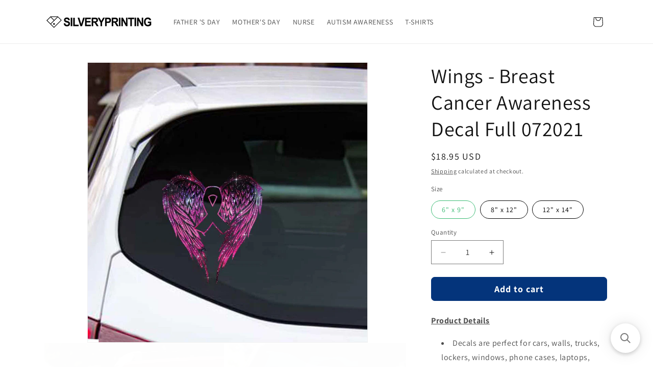

--- FILE ---
content_type: application/javascript
request_url: https://cdn.rudderlabs.com/v1.1/js-integrations/TiktokAds.min.js
body_size: 5942
content:
var TiktokAds_RS=function(t){"use strict";function e(t,e){(null==e||e>t.length)&&(e=t.length);for(var n=0,r=Array(e);n<e;n++)r[n]=t[n];return r}function n(t,e){if(!(t instanceof e))throw new TypeError("Cannot call a class as a function")}function r(t,e,n){return e&&function(t,e){for(var n=0;n<e.length;n++){var r=e[n];r.enumerable=r.enumerable||!1,r.configurable=!0,"value"in r&&(r.writable=!0),Object.defineProperty(t,s(r.key),r)}}(t.prototype,e),Object.defineProperty(t,"prototype",{writable:!1}),t}function o(t,e){var n="undefined"!=typeof Symbol&&t[Symbol.iterator]||t["@@iterator"];if(!n){if(Array.isArray(t)||(n=f(t))||e){n&&(t=n);var r=0,o=function(){};return{s:o,n:function(){return r>=t.length?{done:!0}:{done:!1,value:t[r++]}},e:function(t){throw t},f:o}}throw new TypeError("Invalid attempt to iterate non-iterable instance.\nIn order to be iterable, non-array objects must have a [Symbol.iterator]() method.")}var i,a=!0,u=!1;return{s:function(){n=n.call(t)},n:function(){var t=n.next();return a=t.done,t},e:function(t){u=!0,i=t},f:function(){try{a||null==n.return||n.return()}finally{if(u)throw i}}}}function i(t,e,n){return(e=s(e))in t?Object.defineProperty(t,e,{value:n,enumerable:!0,configurable:!0,writable:!0}):t[e]=n,t}function a(t,e){var n=Object.keys(t);if(Object.getOwnPropertySymbols){var r=Object.getOwnPropertySymbols(t);e&&(r=r.filter(function(e){return Object.getOwnPropertyDescriptor(t,e).enumerable})),n.push.apply(n,r)}return n}function u(t){for(var e=1;e<arguments.length;e++){var n=null!=arguments[e]?arguments[e]:{};e%2?a(Object(n),!0).forEach(function(e){i(t,e,n[e])}):Object.getOwnPropertyDescriptors?Object.defineProperties(t,Object.getOwnPropertyDescriptors(n)):a(Object(n)).forEach(function(e){Object.defineProperty(t,e,Object.getOwnPropertyDescriptor(n,e))})}return t}function c(t){return function(t){if(Array.isArray(t))return e(t)}(t)||function(t){if("undefined"!=typeof Symbol&&null!=t[Symbol.iterator]||null!=t["@@iterator"])return Array.from(t)}(t)||f(t)||function(){throw new TypeError("Invalid attempt to spread non-iterable instance.\nIn order to be iterable, non-array objects must have a [Symbol.iterator]() method.")}()}function s(t){var e=function(t,e){if("object"!=typeof t||!t)return t;var n=t[Symbol.toPrimitive];if(void 0!==n){var r=n.call(t,e);if("object"!=typeof r)return r;throw new TypeError("@@toPrimitive must return a primitive value.")}return("string"===e?String:Number)(t)}(t,"string");return"symbol"==typeof e?e:e+""}function l(t){return l="function"==typeof Symbol&&"symbol"==typeof Symbol.iterator?function(t){return typeof t}:function(t){return t&&"function"==typeof Symbol&&t.constructor===Symbol&&t!==Symbol.prototype?"symbol":typeof t},l(t)}function f(t,n){if(t){if("string"==typeof t)return e(t,n);var r={}.toString.call(t).slice(8,-1);return"Object"===r&&t.constructor&&(r=t.constructor.name),"Map"===r||"Set"===r?Array.from(t):"Arguments"===r||/^(?:Ui|I)nt(?:8|16|32)(?:Clamped)?Array$/.test(r)?e(t,n):void 0}}var y="TIKTOK_ADS";i(i(i(i(i(i(i({},y,y),"TiktokAds",y),"Tiktok ads",y),"Tiktok Ads",y),"Tik Tok Ads",y),"tik tok ads",y),"tiktokads",y);var p=[{destKey:"event_id",sourceKeys:["properties.eventId","properties.event_id","messageId"]},{destKey:"test_event_code",sourceKeys:"testEventCode"},{destKey:"contents",sourceKeys:"properties.contents"},{destKey:"content_category",sourceKeys:"properties.category"},{destKey:"status",sourceKeys:"properties.status"},{destKey:"content_name",sourceKeys:"properties.name"},{destKey:"content_id",sourceKeys:["properties.product_id","properties.productId"]},{destKey:"content_type",sourceKeys:["properties.contentType","properties.content_type"]},{destKey:"currency",sourceKeys:"properties.currency"},{destKey:"value",sourceKeys:"properties.value"},{destKey:"description",sourceKeys:"properties.description"},{destKey:"email",sourceKeys:["context.traits.email","traits.email","properties.email"]},{destKey:"phone",sourceKeys:["context.traits.phone","traits.phone","properties.phone"]}],d={"product added to wishlist":"AddToWishlist","product added":"AddToCart","checkout started":"InitiateCheckout","payment info entered":"AddPaymentInfo","checkout step completed":"CompletePayment","order completed":"PlaceAnOrder",viewcontent:"ViewContent",clickbutton:"ClickButton",search:"Search",contact:"Contact",download:"Download",submitform:"SubmitForm",completeregistration:"CompleteRegistration",subscribe:"Subscribe",purchase:"Purchase",lead:"Lead",customizeproduct:"CustomizeProduct",findlocation:"FindLocation",schedule:"Schedule"},v={LOG:{value:0,method:console.log},INFO:{value:1,method:console.info},DEBUG:{value:2,method:console.debug},WARN:{value:3,method:console.warn},ERROR:{value:4,method:console.error}},g=function(){return r(function t(e,r){n(this,t),this.level=+r||v.ERROR.value,this.scope=e||""},[{key:"setLogLevel",value:function(t){if(t&&"string"==typeof t){var e=t.toUpperCase();this.level=v[e]?v[e].value:this.level}}},{key:"setScope",value:function(t){this.scope=t||this.scope}},{key:"log",value:function(){for(var t=arguments.length,e=new Array(t),n=0;n<t;n++)e[n]=arguments[n];this.logBase(e,v.LOG.value)}},{key:"info",value:function(){for(var t=arguments.length,e=new Array(t),n=0;n<t;n++)e[n]=arguments[n];this.logBase(e,v.INFO.value)}},{key:"debug",value:function(){for(var t=arguments.length,e=new Array(t),n=0;n<t;n++)e[n]=arguments[n];this.logBase(e,v.DEBUG.value)}},{key:"warn",value:function(){for(var t=arguments.length,e=new Array(t),n=0;n<t;n++)e[n]=arguments[n];this.logBase(e,v.WARN.value)}},{key:"error",value:function(){for(var t=arguments.length,e=new Array(t),n=0;n<t;n++)e[n]=arguments[n];this.logBase(e,v.ERROR.value)}},{key:"logBase",value:function(t,e){if(this.level<=e){var n=Object.values(v).find(function(t){return t.value===e});n.method.apply(n,c(this.getLogData(t)))}}},{key:"getLogData",value:function(t){if(Array.isArray(t)&&t.length>0){var e="%c RS SDK";this.scope&&(e="".concat(e," - ").concat(this.scope));var n=t[0].trim();e="".concat(e," %c ").concat(n);var r=[];return r.push(e),r.push("font-weight: bold; background: black; color: white;"),r.push("font-weight: normal;"),r.push.apply(r,c(t.slice(1))),r}return t}}])}();function m(t){return null!=t&&"object"===l(t)&&!0===t["@@functional/placeholder"]}function b(t){return function e(n){return 0===arguments.length||m(n)?e:t.apply(this,arguments)}}function h(t){return function e(n,r){switch(arguments.length){case 0:return e;case 1:return m(n)?e:b(function(e){return t(n,e)});default:return m(n)&&m(r)?e:m(n)?b(function(e){return t(e,r)}):m(r)?b(function(e){return t(n,e)}):t(n,r)}}}var A=Array.isArray||function(t){return null!=t&&t.length>=0&&"[object Array]"===Object.prototype.toString.call(t)};function j(t){for(var e,n=[];!(e=t.next()).done;)n.push(e.value);return n}function O(t,e,n){for(var r=0,o=n.length;r<o;){if(t(e,n[r]))return!0;r+=1}return!1}function k(t,e){return Object.prototype.hasOwnProperty.call(e,t)}var w="function"==typeof Object.is?Object.is:function(t,e){return t===e?0!==t||1/t==1/e:t!=t&&e!=e},S=Object.prototype.toString,E=function(){return"[object Arguments]"===S.call(arguments)?function(t){return"[object Arguments]"===S.call(t)}:function(t){return k("callee",t)}}(),_=!{toString:null}.propertyIsEnumerable("toString"),K=["constructor","valueOf","isPrototypeOf","toString","propertyIsEnumerable","hasOwnProperty","toLocaleString"],I=function(){return arguments.propertyIsEnumerable("length")}(),C=function(t,e){for(var n=0;n<t.length;){if(t[n]===e)return!0;n+=1}return!1},T="function"!=typeof Object.keys||I?b(function(t){if(Object(t)!==t)return[];var e,n,r=[],o=I&&E(t);for(e in t)!k(e,t)||o&&"length"===e||(r[r.length]=e);if(_)for(n=K.length-1;n>=0;)k(e=K[n],t)&&!C(r,e)&&(r[r.length]=e),n-=1;return r}):b(function(t){return Object(t)!==t?[]:Object.keys(t)}),q=b(function(t){return null===t?"Null":void 0===t?"Undefined":Object.prototype.toString.call(t).slice(8,-1)});function P(t,e,n,r){var o=j(t);function i(t,e){return D(t,e,n.slice(),r.slice())}return!O(function(t,e){return!O(i,e,t)},j(e),o)}function D(t,e,n,r){if(w(t,e))return!0;var o,i,a=q(t);if(a!==q(e))return!1;if("function"==typeof t["fantasy-land/equals"]||"function"==typeof e["fantasy-land/equals"])return"function"==typeof t["fantasy-land/equals"]&&t["fantasy-land/equals"](e)&&"function"==typeof e["fantasy-land/equals"]&&e["fantasy-land/equals"](t);if("function"==typeof t.equals||"function"==typeof e.equals)return"function"==typeof t.equals&&t.equals(e)&&"function"==typeof e.equals&&e.equals(t);switch(a){case"Arguments":case"Array":case"Object":if("function"==typeof t.constructor&&"Promise"===(o=t.constructor,null==(i=String(o).match(/^function (\w*)/))?"":i[1]))return t===e;break;case"Boolean":case"Number":case"String":if(l(t)!==l(e)||!w(t.valueOf(),e.valueOf()))return!1;break;case"Date":if(!w(t.valueOf(),e.valueOf()))return!1;break;case"Error":return t.name===e.name&&t.message===e.message;case"RegExp":if(t.source!==e.source||t.global!==e.global||t.ignoreCase!==e.ignoreCase||t.multiline!==e.multiline||t.sticky!==e.sticky||t.unicode!==e.unicode)return!1}for(var u=n.length-1;u>=0;){if(n[u]===t)return r[u]===e;u-=1}switch(a){case"Map":return t.size===e.size&&P(t.entries(),e.entries(),n.concat([t]),r.concat([e]));case"Set":return t.size===e.size&&P(t.values(),e.values(),n.concat([t]),r.concat([e]));case"Arguments":case"Array":case"Object":case"Boolean":case"Number":case"String":case"Date":case"Error":case"RegExp":case"Int8Array":case"Uint8Array":case"Uint8ClampedArray":case"Int16Array":case"Uint16Array":case"Int32Array":case"Uint32Array":case"Float32Array":case"Float64Array":case"ArrayBuffer":break;default:return!1}var c=T(t);if(c.length!==T(e).length)return!1;var s=n.concat([t]),f=r.concat([e]);for(u=c.length-1;u>=0;){var y=c[u];if(!k(y,e)||!D(e[y],t[y],s,f))return!1;u-=1}return!0}var x=h(function(t,e){return D(t,e,[],[])});var L=b(function(t){return null!=t&&"function"==typeof t["fantasy-land/empty"]?t["fantasy-land/empty"]():null!=t&&null!=t.constructor&&"function"==typeof t.constructor["fantasy-land/empty"]?t.constructor["fantasy-land/empty"]():null!=t&&"function"==typeof t.empty?t.empty():null!=t&&null!=t.constructor&&"function"==typeof t.constructor.empty?t.constructor.empty():t==Set||t instanceof Set?new Set:t==Map||t instanceof Map?new Map:A(t)?[]:function(t){return"[object String]"===Object.prototype.toString.call(t)}(t)?"":function(t){return"[object Object]"===Object.prototype.toString.call(t)}(t)?{}:E(t)?function(){return arguments}():function(t){var e=Object.prototype.toString.call(t);return"[object Uint8ClampedArray]"===e||"[object Int8Array]"===e||"[object Uint8Array]"===e||"[object Int16Array]"===e||"[object Uint16Array]"===e||"[object Int32Array]"===e||"[object Uint32Array]"===e||"[object Float32Array]"===e||"[object Float64Array]"===e||"[object BigInt64Array]"===e||"[object BigUint64Array]"===e}(t)?t.constructor.from(""):void 0}),R=b(function(t){return null!=t&&x(t,L(t))}),B=h(function(t,e){var n={};for(var r in e)t(e[r],r,e)&&(n[r]=e[r]);return n}),U=function(t){return!function(t){return void 0===t}(t)},N=function(t){return U(t)&&function(t){return null!=t}(t)},F=function(t){return B(N,t)},V=function(t){var e=arguments.length>1&&void 0!==arguments[1]?arguments[1]:"from",n=arguments.length>2&&void 0!==arguments[2]?arguments[2]:"to",r=!(arguments.length>3&&void 0!==arguments[3])||arguments[3],o={};return Array.isArray(t)&&t.forEach(function(t){var i;if((i=t[e],!R(i))&&"string"==typeof t[e]){var a=r?t[e].toLowerCase().trim():t[e].trim();if(o[a])o[a].includes(t[n])||o[a].push(t[n]);else o[a]=[t[n]]}}),o};for(var M=Object.defineProperty,z=function(t,e){return M(t,"name",{value:e,configurable:!0})},G=z(function(t){return null!==t&&"object"===l(t)},"isObject"),J=z(function(t,e,n){return"function"==typeof n.join?n.join(t):t[0]+e+t[1]},"join"),W=z(function(t,e,n){return"function"==typeof n.split?n.split(t):t.split(e)},"split"),$=z(function(t){var e=arguments.length>1&&void 0!==arguments[1]?arguments[1]:{},n=arguments.length>2?arguments[2]:void 0;return"function"!=typeof(null==n?void 0:n.isValid)||n.isValid(t,e)},"isValid"),H=z(function(t){return G(t)||"function"==typeof t},"isValidObject"),Q=z(function(t,e){var n=arguments.length>2&&void 0!==arguments[2]?arguments[2]:{};if(G(n)||(n={default:n}),!H(t))return void 0!==n.default?n.default:t;"number"==typeof e&&(e=String(e));var r=Array.isArray(e),o="string"==typeof e,i=n.separator||".",a=n.joinChar||("string"==typeof i?i:".");if(!o&&!r)return t;if(void 0!==t[e])return $(e,t,n)?t[e]:n.default;var u=r?e:W(e,i,n),c=u.length,s=0;do{var l=u[s];for("string"!=typeof l&&(l=String(l));l&&"\\"===l.slice(-1);)l=J([l.slice(0,-1),u[++s]||""],a,n);if(void 0!==t[l]){if(!$(l,t,n))return n.default;t=t[l]}else{for(var f=!1,y=s+1;y<c;)if(f=void 0!==t[l=J([l,u[y++]],a,n)]){if(!$(l,t,n))return n.default;t=t[l],s=y-1;break}if(!f)return n.default}}while(++s<c&&H(t));return s===c?t:n.default},"getValue"),X=Q,Y=256;Y--;)(Y+256).toString(16).substring(1);for(var Z=0;Z<256;Z++)(Z+256).toString(16).substring(1);var tt=new g("Utils"),et=function(t){return U(t)&&function(t){return null!==t}(t)},nt=function(t){var e=t.message,n=t.operationObject,r=n.operation,i=n.args.map(function(t){var n=t.sourceKeys,r=t.defaultVal,o=X(e,n);return o||!1===o||0===o?o:r});if(!i.every(function(t){return et(t)}))return null;var a=null;switch(r){case"multiplication":a=1;var u,c=o(i);try{for(c.s();!(u=c.n()).done;){var s=u.value;if("number"!=typeof s)return null;a*=s}}catch(p){c.e(p)}finally{c.f()}return a.toFixed(2);case"addition":a=0;var l,f=o(i);try{for(f.s();!(l=f.n()).done;){var y=l.value;if("number"!=typeof y)return null;a+=y}}catch(p){f.e(p)}finally{f.f()}return a.toFixed(2);default:return null}},rt=function(t,e){var n=t,r={jsonStringify:function(){n=JSON.stringify(t)},jsonStringifyOnObject:function(){"string"!=typeof t&&(n=JSON.stringify(t))},toString:function(){n=String(t)},toNumber:function(){n=Number(t)},toFloat:function(){n=parseFloat(t)},toInt:function(){n=parseInt(t,10)},toLower:function(){n=t.toString().toLowerCase()},trim:function(){"string"==typeof t&&(n=t.trim())},IsBoolean:function(){n=!0,"boolean"!=typeof t&&(tt.debug("Boolean value missing, so dropping it"),n=!1)}};e in r&&(0,r[e])();return n},ot=function(t,e){var n={};return Array.isArray(e)&&e.length>0&&e.forEach(function(e){var r=e.sourceKeys,i=e.destKey,a=e.metadata,u=function(t,e){if(!e)return t;var n=e.type,r=e.defaultValue;if(!et(t))return r||t;var o=t;return n&&(Array.isArray(n)?n.forEach(function(t){o=rt(o,t)}):o=rt(o,n)),o}(function(t,e){if(Array.isArray(e)&&e.length>0){var n,r=o(e);try{for(r.s();!(n=r.n()).done;){var i=n.value,a=void 0;if((a="object"===l(i)?nt({message:t,operationObject:i}):X(t,i))||!1===a||0===a)return a}}catch(u){r.e(u)}finally{r.f()}return null}return"object"===l(e)?nt({message:t,operationObject:e}):X(t,e)}(t,r),a);(u||0===u||!1===u)&&i&&(n[i]=u)}),n},it=function(t){var e=[],n=t.properties,r=n.products,o=n.content_type,i=n.contentType;return Array.isArray(r)&&(e=r.map(function(t){var e={content_type:t.contentType||i||t.content_type||o||"product",content_id:t.product_id,content_category:t.category,content_name:t.name,price:t.price,quantity:t.quantity,description:t.description};return F(e)})),e},at=function(t){var e,n,r,o,i,a,c,s,l,f=ot(t,p);(null!==(e=f)&&void 0!==e&&e.contents&&!Array.isArray(f.contents)&&(f.contents=[f.contents]),!f||null!==(n=f)&&void 0!==n&&n.contents||null===(r=t.properties)||void 0===r||!r.products||(f=u(u({},f),{},{contents:it(t)})),null!==(o=f)&&void 0!==o&&o.contents)&&(f.contents=(c=null===(i=f)||void 0===i?void 0:i.contents,s=null===(a=t.properties)||void 0===a?void 0:a.contentType,l=c,Array.isArray(c)&&(l=c.map(function(t){var e=u({},t);return t.content_type||(e.content_type=s||"product_group"),e})),l));return F(u(u({},f),{},{partner_name:"RudderStack"}))};var ut=new g("TikTok Ads"),ct=function(){return r(function t(e,r,o){n(this,t),r.logLevel&&ut.setLogLevel(r.logLevel),this.name=y,this.analytics=r,this.eventsToStandard=e.eventsToStandard,this.pixelCode=e.pixelCode,this.sendCustomEvents=e.sendCustomEvents;var i=null!=o?o:{};this.shouldApplyDeviceModeTransformation=i.shouldApplyDeviceModeTransformation,this.propagateEventsUntransformedOnError=i.propagateEventsUntransformedOnError,this.destinationId=i.destinationId},[{key:"init",value:function(){var t;t=this.pixelCode,function(t,e,n){t.TiktokAnalyticsObject=n;var r=t[n]=t[n]||[];r.methods=["page","track","identify","instances","debug","on","off","once","ready","alias","group","enableCookie","disableCookie"],r.setAndDefer=function(t,e){t[e]=function(){t.push([e].concat(Array.prototype.slice.call(arguments,0)))}};for(var o=0;o<r.methods.length;o++)r.setAndDefer(r,r.methods[o]);r.instance=function(t){for(var e=r._i[t]||[],n=0;n<r.methods.length;n++)r.setAndDefer(e,r.methods[n]);return e},r.load=function(t,e){var o="https://analytics.tiktok.com/i18n/pixel/events.js";r._i=r._i||{},r._i[t]=[],r._i[t]._u=o,r._t=r._t||{},r._t[t]=+new Date,r._o=r._o||{},r._o[t]=e||{};var i=document.createElement("script");i.setAttribute("data-loader","RS_JS_SDK"),i.type="text/javascript",i.async=!0,i.src=o+"?sdkid="+t+"&lib="+n;var a=document.getElementsByTagName("script")[0];a.parentNode.insertBefore(i,a)}}(window,document,"ttq"),ttq.load(t)}},{key:"isLoaded",value:function(){return!!window.ttq}},{key:"isReady",value:function(){return this.isLoaded()}},{key:"identify",value:function(t){var e=t.message,n=e.context.traits,r=n.email,o=n.phone,i=n.number,a={};if(N(r)&&(a.email=r),(N(o)||N(i))&&(a.phone=o||i),Object.keys(a).length>0){var u=function(t,e){var n,r=null,o=null;return null!==(n=t.context)&&void 0!==n&&n.externalId&&(r=t.context.externalId),r&&Array.isArray(r)&&r.forEach(function(t){t.type===e&&(o=t.id)}),o}(e,"tiktokExternalId");N(u)?window.ttq.identify(u,a):window.ttq.identify(a)}}},{key:"track",value:function(t){var e,n=t.message,r=null==n?void 0:n.event;if(r){r=null===(e=r)||void 0===e?void 0:e.toLowerCase().trim();var o=V(this.eventsToStandard);if(this.sendCustomEvents||void 0!==d[r]||o[r])if(o[r])Object.keys(o).forEach(function(t){t===r&&o[r].forEach(function(t){var e=at(n);window.ttq.track(t,e)})});else{r=d[r]||n.event;var i=at(n);window.ttq.track(r,i)}else ut.error("Event name (".concat(r,") is not valid, must be mapped to one of standard events"))}else ut.error("Event name is required")}},{key:"page",value:function(t){window.ttq.page()}}])}();return t.TiktokAds=ct,t}({});
//# sourceMappingURL=TiktokAds.min.js.map


--- FILE ---
content_type: application/javascript; charset=utf-8
request_url: https://silveryprinting.com/products/wings-breast-cancer-awareness-decall-full-29072021040clo2cle1mt01ds01id01dcl1brc7350a.json?callback=jQuery321007529458760013163_1763493823128&_=1763493823129
body_size: 726
content:
/**/jQuery321007529458760013163_1763493823128({"product":{"id":6853203624132,"title":"Wings  - Breast Cancer Awareness Decal Full 072021","body_html":"\u003cdiv\u003e\n\u003cdiv\u003e\u003cspan style=\"text-decoration: underline;\"\u003e\u003cstrong\u003eProduct Details\u003c\/strong\u003e\u003c\/span\u003e\u003c\/div\u003e\n\u003cul\u003e\u003c\/ul\u003e\n\u003c\/div\u003e\n\u003cul\u003e\n\u003cli\u003eDecals are perfect for cars, walls, trucks, lockers, windows, phone cases, laptops, mailboxes, glass, or any smooth surface.\u003c\/li\u003e\n\u003c\/ul\u003e\n\u003cul\u003e\n\u003cli\u003eThese are made with high-quality plastic that is durable, waterproof.\u003c\/li\u003e\n\u003c\/ul\u003e\n\u003cul\u003e\n\u003cli\u003eThe printed image is clear to ensure no color is faded.\u003c\/li\u003e\n\u003c\/ul\u003e\n\u003cul\u003e\n\u003cli\u003eTransparent background\u003c\/li\u003e\n\u003c\/ul\u003e\n\u003cul\u003e\n\u003cli\u003eEasy to peel off.\u003c\/li\u003e\n\u003c\/ul\u003e\n\u003cul\u003e\n\u003cli\u003eAll products are made to order and printed to the best standards available. They do not include embellishments, such as rhinestones or glitter.\u003c\/li\u003e\n\u003c\/ul\u003e\n\u003cul\u003e\u003c\/ul\u003e\n\u003cbr\u003e","vendor":"Tancy - CN","product_type":"Decal Full","created_at":"2021-08-30T01:52:53-07:00","handle":"wings-breast-cancer-awareness-decall-full-29072021040clo2cle1mt01ds01id01dcl1brc7350a","updated_at":"2025-11-18T12:23:43-07:00","published_at":"2021-08-12T03:07:37-07:00","template_suffix":"","published_scope":"web","tags":"clo2, recomatic-breast cancer awareness, type-Decal Full","variants":[{"id":40506533970116,"product_id":6853203624132,"title":"6\" x 9\"","price":"18.95","sku":"DCL101-29072021040clo2cle1mt01ds01id01dcl1brc7350","position":1,"compare_at_price":"","fulfillment_service":"manual","inventory_management":null,"option1":"6\" x 9\"","option2":null,"option3":null,"created_at":"2021-08-30T01:52:53-07:00","updated_at":"2025-11-18T12:23:43-07:00","taxable":true,"barcode":null,"grams":0,"image_id":30667372101828,"weight":0.0,"weight_unit":"kg","requires_shipping":true,"quantity_rule":{"min":1,"max":null,"increment":1},"price_currency":"USD","compare_at_price_currency":"","quantity_price_breaks":[]},{"id":40506534002884,"product_id":6853203624132,"title":"8\" x 12\"","price":"21.95","sku":"DCL102-29072021040clo2cle1mt01ds01id01dcl1brc7350","position":2,"compare_at_price":"","fulfillment_service":"manual","inventory_management":null,"option1":"8\" x 12\"","option2":null,"option3":null,"created_at":"2021-08-30T01:52:53-07:00","updated_at":"2025-11-18T12:23:43-07:00","taxable":true,"barcode":null,"grams":0,"image_id":30667372101828,"weight":0.0,"weight_unit":"kg","requires_shipping":true,"quantity_rule":{"min":1,"max":null,"increment":1},"price_currency":"USD","compare_at_price_currency":"","quantity_price_breaks":[]},{"id":40506534035652,"product_id":6853203624132,"title":"12\" x 14\"","price":"24.95","sku":"DCL103-29072021040clo2cle1mt01ds01id01dcl1brc7350","position":3,"compare_at_price":"","fulfillment_service":"manual","inventory_management":null,"option1":"12\" x 14\"","option2":null,"option3":null,"created_at":"2021-08-30T01:52:53-07:00","updated_at":"2025-11-18T12:23:43-07:00","taxable":true,"barcode":null,"grams":0,"image_id":30667372101828,"weight":0.0,"weight_unit":"kg","requires_shipping":true,"quantity_rule":{"min":1,"max":null,"increment":1},"price_currency":"USD","compare_at_price_currency":"","quantity_price_breaks":[]}],"options":[{"id":8781516472516,"product_id":6853203624132,"name":"Size","position":1,"values":["6\" x 9\"","8\" x 12\"","12\" x 14\""]}],"images":[{"id":30667372101828,"product_id":6853203624132,"position":1,"created_at":"2021-12-22T10:10:32-07:00","updated_at":"2021-12-22T10:10:32-07:00","alt":null,"width":1024,"height":1024,"src":"https:\/\/cdn.shopify.com\/s\/files\/1\/0595\/6042\/7716\/products\/29072021040clo2cle1mt01ds01id01dcl1brc7350mkw1.jpg?v=1640193032","variant_ids":[40506533970116,40506534002884,40506534035652]},{"id":30667372134596,"product_id":6853203624132,"position":2,"created_at":"2021-12-22T10:10:32-07:00","updated_at":"2021-12-22T10:10:32-07:00","alt":null,"width":1024,"height":1024,"src":"https:\/\/cdn.shopify.com\/s\/files\/1\/0595\/6042\/7716\/products\/29072021040clo2cle1mt01ds01id01dcl1brc7350mkw2.jpg?v=1640193032","variant_ids":[]},{"id":30667372200132,"product_id":6853203624132,"position":3,"created_at":"2021-12-22T10:10:32-07:00","updated_at":"2021-12-22T10:10:32-07:00","alt":null,"width":1024,"height":1024,"src":"https:\/\/cdn.shopify.com\/s\/files\/1\/0595\/6042\/7716\/products\/29072021040clo2cle1mt01ds01id01dcl1brc7350mkw3.jpg?v=1640193032","variant_ids":[]},{"id":30667372232900,"product_id":6853203624132,"position":4,"created_at":"2021-12-22T10:10:32-07:00","updated_at":"2021-12-22T10:10:32-07:00","alt":null,"width":1024,"height":1024,"src":"https:\/\/cdn.shopify.com\/s\/files\/1\/0595\/6042\/7716\/products\/29072021040clo2cle1mt01ds01id01dcl1brc7350mkw4.jpg?v=1640193032","variant_ids":[]},{"id":30667372265668,"product_id":6853203624132,"position":5,"created_at":"2021-12-22T10:10:32-07:00","updated_at":"2021-12-22T10:10:32-07:00","alt":null,"width":1024,"height":1024,"src":"https:\/\/cdn.shopify.com\/s\/files\/1\/0595\/6042\/7716\/products\/29072021040clo2cle1mt01ds01id01dcl1brc7350mkw5.jpg?v=1640193032","variant_ids":[]},{"id":30667372298436,"product_id":6853203624132,"position":6,"created_at":"2021-12-22T10:10:32-07:00","updated_at":"2021-12-22T10:10:32-07:00","alt":null,"width":1024,"height":1024,"src":"https:\/\/cdn.shopify.com\/s\/files\/1\/0595\/6042\/7716\/products\/29072021040clo2cle1mt01ds01id01dcl1brc7350mkwc.jpg?v=1640193032","variant_ids":[]}],"image":{"id":30667372101828,"product_id":6853203624132,"position":1,"created_at":"2021-12-22T10:10:32-07:00","updated_at":"2021-12-22T10:10:32-07:00","alt":null,"width":1024,"height":1024,"src":"https:\/\/cdn.shopify.com\/s\/files\/1\/0595\/6042\/7716\/products\/29072021040clo2cle1mt01ds01id01dcl1brc7350mkw1.jpg?v=1640193032","variant_ids":[40506533970116,40506534002884,40506534035652]}}})

--- FILE ---
content_type: application/javascript; charset=utf-8
request_url: https://searchanise-ef84.kxcdn.com/preload_data.7S4B0R6T1D.js
body_size: 10438
content:
window.Searchanise.preloadedSuggestions=['phone cases','phone case','personalized gifts','father day','phone cases personalized','gifts for mom','stitch personalized','acrylic plaque','the force','christmas ornaments','wallet phone','you and me we got this','phone wallet','couple personalized','iphone case','quilt set','fathers day','disney world','i am the father','lilo and stitch','ohana means family','bedding set','anniversary gift','i am their father','from our first kiss','i am your father','grandma personalized','iphone cases','star wars','personalized christmas','we got this','up plaque','star was','christmas ornament','iphone phone cases','up pin','seat covers','you and me','father’s day','graduation gifts','tote bag','coffee mug','wedding anniversary','personalized bedding','key chain','mother\'s day','disney gifts','couple gifts','till death do us part','quilt sets','external environment','door mats','personalized acrylic plaque','passport holder','from our first kiss to our last breath','bed set','hoodie and leggings','samsung phone cases','mama bear','personalized phone case','stitch and lilo','christmas tree','you are my','wine glasses','disney stitch','hoodies men','bed sets','mother’s day','bag all','dad personalize','key chains','magical day','tree skirt','acrylic plaques','phone cases samsung','car ornaments','case phone','father\'s day','coffee mugs','star war','personalized t-shirts','blue ohana','personalized pin','wedding gift','blanket hoodie','disney pin','dark side','quilt covers','tumblers personality','up ornament','tote bags','tote personalize','hawaiian shirt','leather tote bags','wine glass','disney christmas','halloween home','teacher gifts','you are my adventure','passport holders','beauty and the best','class of 2025','throw pillow','car seat covers','car decal','luggage cover','christmas family','bedding set personalized','acrylic plaques mother\'s day','dog mom','stitch watch','love is love','up plaques','dad gifts','personalized couple','shaped acrylic plaque','mirror mirror','personalized coffee mug','personalized blanket','personalized tote','door sign','wedding gifts','best dad','car ornament','i’m yours personalized ohana transparent ornament','first kiss','glass drinkware','iphone pro max case','disney ornaments','gifts for dad','round wood sign','i am father','father day-father','custom shaped acrylic plaque','leather phone cases','track order','personalized tote bag','personalized watch','samsung case','my order','ornament christmas','personalized phone cases','i’m their father','mom shirts','anniversary couple personalized','ohana means family personalized','mom and son','step dad','father\'s day decor','mom plaques','custom hat','leather phone case','graduation plaque','old couple','love phone case','full print phone case','bed covers','personalized plaques','up ornaments','autism shirts','personalized graduation','wood sign','wallet purses','best mom','cases personalized','zip hoodies','luggage covers','personalized gifts girl','ohana personalized','you and me got this','wife gifts','acrylic plaque father\'s','mugs dad','grandma shirts','father’s day shirts','sweat shirt','rugs arrive','christmas disney','king quilt','disney ornament','bedding sets','personalized quilt sets','anniversary personalized','together since','fathers da','not us shirt','personalized acrylic','shaped acrylic','me and you','stitch wallet','personalized ornament','personalized t-shirt','father\'s day gifts','teacher gifts personalized','mickey mouse','personalized bed set','love is love personalized','samsung phone case','father’s day gifts','cruise pin','custom couple personalized','i am the father t-shirt','back off','stitch and','best dad in the','i’m father','magical personalized','graduation gift','iphone 16 pro max','iphone 14 cases','classic cap','mothers day','glass cup','phone covers','stitch character','birthday gifts','christmas rug','last breath','personalized ornaments','flat print','phone case iphone','personalized mug','halloween watch','while watching','phone samsung','pin pin','personalized plaque','night light','cat pillow','personalized for dad','father’s day father’s day plaque','car decals','friends personalized blanket','up blanket','mom we love you','watch for men','stitch quilt set','hawaiian shirts','laundry basket','mom plaque','samsung cases','special tumbler with','personalized christmas ornament','doormats arrive','christmas stocking','christmas wood sign','christmas phone case','hoodie set','christmas ornaments set','tree skirts','breast cancer awareness','throw pillows','personalized case','lilo and stitch personalized','husband and wife','phone case personalized','stitched pattern gives','lgbt support','i love you','grandma and grandparents','plaque base','love is love phone case','happily ever after','mother daughter','stitch queen quilt cover set','round wood','custom shaped acrylic plaques','leo and stitch','water bottle','blanket hoodies','up figurine','til death do us part','the phone case','stitch hat','dad acrylic','hocus pocus','iphone 16 pro','best father','special gift for couple','blanket to color','custom hoodie','hoodies and leggings','our last breath','leather iphone case','iphone case promax','christmas phone cases','leather bags','pillow covers','phone case samsung','phone wallets','lilo stitch','for women','cat mom','personalized blankets','iphone 16 plus phone case','quilt you and me','autism hoodie','christmas blankets','graduation plaques','t shirts','turtle bag','personalized dad','cat dad','i am','halloween iphone cases','grandpa t-shirts','son gifts','leggings personalized','i\'m their father','wife husband','custom dad','up mug','ohana means','stitch shoes','mom hoodies','stitch bedding','cancel order','iron man','key rack','key holder','i\'m your father','mama sweatshirt','christmas set','i love you quilt set','snapback hats','personalized hats','iphone 16 plus cases','first kiss to our last breath','merry christmas','for her','iphone 15 max pro','halloween bedding','stitch disney','couple love','case for samsung','iphone case 16 pro max','disney products','quilt cover','iphone case 13 promax','death do us part','til death','turtle phone case','personalized mugs','iphone 14 pro max cases','you and me personalized acrylic plaque','love is love cases','father\'s day t-shirt','family tree','men watch','beach bags','our first kiss','up gifts','leggings combo','beauty and the','personalized sweatshirt','up characters','up figure','acrylic up','iphone 16 case','gifts for wife','phone case family','you and me glasses','inside out','love low top','autism t shirts','magical grandma','iphone 16 plus','wine tumbler','13 pro max phone cases','i phone cases','ohana family','phone cover','their father','family plaque','quilt bed','friends and christmas ornament gifts','iphone 12 cases','christmas phone wallet','personalized hoodie','wallet phone cases','thank you','stitch ornament','acrylic led night light','personalized pillows','halloween phone cases','magical day custom','my orders','mother t-shirt','hello darkness','personalized disney','up pillow','pen holder','anniversary couple','fathers day shirts','cruise personalized','iphone 16 cases','water bottles','couple hoodie','from dad','tree of life','stitch wallets','iphone 16 pro cases','anniversary gifts','baseball shirts','for samsung note 20','personalized quilt cover','me and you got this','great adventure','s25 ultra','the house','phone cases iphone 16 pro max','grad plaque','order tracker','up couple','turtle bags','magic mom','personalized animal shirts','skull quilt bedding','key characters','personalized door mat','mom coffee mugs','im their father','yoga personalized','till death','christmas decor','camera cases','christmas drinkware','in loving memory','all-over print hoodie','i love you bedding','personalized christmas ornaments','love quilt','hand bags','for dad','comforter set','sister to sister','christmas rugs','personalized bags','mug up','christmas pillows','till our','from our first','leggings hoodies','welcome to our home','christmas gifts','i know','iphone 14 case','iphone 17 pro max case','samsung plus cases','quilt cover set','phone case 16 pro max','custom blanket','christmas pillow','christmas sweatshirt','wedding anniversary gifts','multiple sclerosis','personalized keychain','personalized wallet','skull bedding','magic day','name pl','magical world','mom shirt','custom gifts','from our first kiss till our last breath','samsung 22 plus','personalized mirror','christmas bedding','christmas couple','couple plaque','couple bedding','mother’s day phone case','cases iphone 15 pro max','tree of love','cruise line','hat pin','tote purses','back pack','school bag','wooden base','i case','personalized beach','father\'s day tie','father\'s day plaque','acrylic plaque fathers','adventure couple','classic car','personalized couple custom shaped acrylic plaque','best dad ever','to my father','up quilt','dragon phone cases','we got this wood sign','watch men','personalized acrylic plaque up','father and son','baseball personalized','dad sweatshirt','couple acrylic','we got','mom t-shirts','suncatcher ornament','i’m your father','you are','adventure awaits','acrylic best mom','all things','personalized custom shaped acrylic plaque','iphone 14 pro max case','boxer briefs','stitch phone','magical mom','one piece','dog dad','stain glass','stitch keychain','you are my father','mothers day coffee','dr who','t shirt autism','dark time','mom tumbler','the best dad','scan for payment','grandma bear','ornament couple','bedding personalized','beach bag','quilt personalized','bedding christmas','and leggings set','christmas tree gift','couple gift','of shirts','hoodies for women','up movie','mother cases','iphone christmas cases','christmas gift','personalized shirts','iphone 17 pro max cases','round rug','pillow cover','how to track order','kids hoodie','hoodie christmas','from our first kiss acrylic','iphone 17 pro','case personalized for men','stitch personalized ornament','glass ware','christmas hoodie','bedroom rugs','autism awareness decal','awareness phone','his and her pillow throw up','the wallet phone','hello summer','phone cases for iphone 16 pro','nurse t-shirt','the grinch','phone cases for iphone 13 pro','personalized clothing','friend blanket','throw pillow you and me','snuggling while watching','new phone cases','phone case for iphone 14 pro ax','phone case with','personalized magical','bed set personalized','birthday wife','women\'s briefs','up for','disney men','car seatbelts','magical personalize','multiple sclerosis sneakers','personalized couple bedding set','custom bedding','hoodie blanket','boy hoodies','tee shirt','beach beach','car shade','lab phone case','magic season','iphone case 15 plus','french bulldog','best friend','personalized blanket for','order look up','only phone case for iphone iphone 15','best cat mom','phone accessories','proud dad','personalized stitch','shape acrylic','from our first to our last breath','lgbt cases','sugar skull','desktop decoration','together forever','you are my only love','love pride','best mom plaque','this is the way','autism doormat','gifts for men','autism t-shirts','personalized anniversary gift','mother’s day plaques','golden retriever','german shepherd','basset hound','father’s day day plaque','iphone 16 plus personalized','up gift','i an their father','mama personalized','up bedding','i am his father','you and me we got','hooded sweatshirt','father\'s day hat','father day watch','old man','up adventure','thick plaque','i am her father','i am their mother','personalized grandma','father\'s day keychain','up anniversary','mine craft','stitch key','mom sweatshirt','personalized couple quilt set','up shirts','welcome mat','old couple from up','i am your father keychain','magic grandma','personalized hat','step father','ohana shoes','custom plaques','gifts for grandma','stitch key chain','personalized cases','led light','the dark time','anniversary gift for men','mens gifts','iphone 15 pro max','car mirror car','love ohana','mother of','t shirt','best dad marvel','mother hoodie','stitch cover','lil mermaid','mother’s day acrylic plaque','personalized mother custom shaped acrylic plaque','custom acrylic','summer vibes','and stitch','the child','the phone cases','men’s shirt','iphone pro max','personalized ohana','dad gifts father’s day','it\'s ok','personal gifts','men sneakers','daughter memorial gifts','christmas halloween','acrylic plaques christmas','star christmas','phone case for iphone','quilt set i love you','up up mug','3d rugs','rug christmas','christmas table','christmas phone cases for iphone 15 pro iphone 15 pro christmas cases','custom photo','photo stand','christmas ugly sweaters','door mat','character hoodie','glass wear','christmas mats','iphone wallet','double trouble','pumpkin king','iphone 17 pro cases','full bedding','love daughter','never to old','nurse hoodie','christmas under tree','iphone 17 pro max','iphone 24 pro max case','mother daughter mug','mens hoodies','men gifts','best friend gifts','ohana ornament','tank tops','17 pro phone case','family christmas ornaments','christmas couple ornament','from our','skull heart','family christmas ornament','disney gift','in this life','drink glasses','xmas ornaments','iphone 17 case','man birthday','personalized wine glass','iphone 14 pro case','from dark to light','stem ware','native american','love you forever','family ornament','horror rug','glasses wine','character ornaments','gift for the wife','custom clothing','from first kiss','personalized ohana ornament','personalized doormat','from our first kiss to our last breath stone','drinkware collection','gifts for kids','christmas ornament couple','car accessories','baby ornaments','personalized acrylic couple','couple quilt cover','stitch ornaments','v neck t shirts','stitch christmas ornament','travel bags','leather handbag','pass port','drink glass','merry christmas ornament','personalized hoodies','christmas construction','hooded sweat shirt','grand parents','drunk side','cute bear','you and me acrylic plaqu','sneakers magic','witch leather bag','glitter phone case','sisters blanket','stone plaque','iphone plus cases','sugar skulls','love plaque','couple pillow','love is love shirt button','love is love shirt','leather strap','men shirts','king bedding fort','night christmas','leather phone','you and me got this pin','lilo stitch personalized','dragon bed','stitc ho','get off my ass decal','magical phone wallet','you and me pillow','ohana sneakers','couple ornaments','best selling','christmas grinch','inside out 2','metal garden signs','halloween pillow','grandma phone cases','ment to be','teacher is a work of heart','country and','iphone phone case','wrist strap','horse wallets','cool personalized mother all over shirt','personalized mouse pin','lover sneakers','awareness sneakers','personalized necklace','husband gifts','case iphone 15 pro','disney cap','shirts and dresses','wall hanging','adventure pin','ladies bag','wood bases','christmas tshirt','baseball caps','birthday shirt','christmas quilt','comforter sets','wind chimes','world personalized','iphone 16 plus case','every child matters native american decal full','iphone plus case','gifts for mommy','50 year ornament','up iphone case','gifts for son','personalized couple bedding sets','personalize acrylic couple plaque','just a girl','bedding stitch','stitch covers','ears up','ears pin','bed disney','couple comforter','family pin','back to school','acrylic pin','star tumblers','custom tshirt','up orn','pin disney','personalized disney pin','mom gifts','they not like use','comforter insert','you me','watch stitch','blue ohana personalized ohana','ther father','up print','custom pin','hoodie for girls','anniversary couple gift','wall e','stitch ohana','ohana stitch','autism rug','i love you to the death','phone cover order','best friends','pride iphone cases','duvet covers','use the force','accent mug','granddaughter gift','iphone 16 phone cases','pride pin','hoodie for kids','father tie','till death does us part','sign in','diamond stitched','father’s day acrylic','i love you i know','acrylic best','up decorate','acrylic plaque man','dragon fly','acrylic plaque father\'s day','dad and daughter','sweat pants','together since personalized','phone case nurse','best dad ever keychain','father’s day personalized shirts','i am there father','up travel book','best son','son gift','autism awareness sneakers','magic night','love is love case','you and me acrylic','adventure book','blanket ann','magical pin','stitch quilt','couple love together since','moon fathers day','leather pattern print','father\'s son baseball','sun catcher','step dad poster','cat father','father’s day from mom','wood signs','gifts for him','shirt for dad','dad shirt','acrylic plaque father','hoodies for girls','the legend of dad','star word','personalized wedding custom shaped wood sign','personalized custom shaped wood sign','women briefs','peace love pride','up father’s day','cat and dog pillow','anniversary up','1st cor','the force fathers','autism awareness','hanging stone','pink ohana','you’ll always be','bonus mom','gifts for husband','iphone 15 pro max case','iphone 16 pro max case','custom shape','nite dresse','biker personalized','best dad in the universe','fall or','you and me we got this quilt set','happy birthday','mens shirts','custom shaped acrylic','mother dragon','mother dog','gifts for nana','fathers day keychain','beach to','best teacher','personalized comforter','dungeon and dragon','greeting card','friends blanket','up magical','samsung case 2020','mothers necklace','stitch h','father\'s day tumbler','father\'s day caps','new mom','products from up','mug i am the father','up acrylic plaque','men’s t shirts','my adventure','and cases','class of 2024','dad keychain','childhood cancer awareness','i’m yours no ret','you are my best adventure','up house','grandma phone case','i’m their mother','father’s day key chain','you and me we got this wood sign','you’ll always','are my adventure','up up figurine','book of life','blue and purple','to my husband','you are my great','no refunds','up phone cases','personalized mama','gifts for mom\'s','personalized custom shaped','grandma belongs','gifts for graduation','stitch mother’s day','wedding gift ideas','up mailbox','husband gift','stitch grad','mothers day for wife','mental health','i\'m yours','scrub wife','car sunshade','bag stitch','the animal stitch','moon iphone cases','personalized luggage cover','till death due us part','mom of graduation','i phone 11 cases','cover bag','i\'m their','samsung 21 case','wife mother’s day','father mug','nana necklace','s23 fe','cute tote bag','up items','me and grandpa','boy t-shirt','for nanny','t-shirt for boy','grandparents rug','iphone se cases','autism awareness shirts','iphone 13 mini cases','up coffee','mother custom shaped acrylic plaque','the book of life','you will always','personalized acrylic plaques','grandma\'s garden','car sticker','i miss you','dog tumbler','down syndrome','tote personalize stitch','window suncatcher','stitch bags','clothing for mom','mom personalized','cow print','i am your father mug','mama shirt','his and her','stainless steel','daughter gifts','memorial day','grandma blanket','mom and dad','personalized towels','mom hoodie','all over shirt','best nana ever','and angel','small wallets','mom shaped acrylic plaque mother’s day','mom shaped acrylic plaque','bonus dad','back seat covers','cruise ship shirts','key ring','dog tote','i\'m the father','key racks','moms personalized gift','sunflower phone case','sunflower phone cases','best grandpa ever','stitch light','phone case got','im there father','step mom','sloth phone case','all stitch','feel all the feels','sheet sets','goat bag','phone case s 24','mom figurine','mama bear personalized','women’s tops','mom signs','nurse sneakers','birthday for mom','gift for granddaughter','tee shirts','long sleeve','cat in the hat','stitch products','cotton towel','dragon cap','disney love','where is my order','my product','till our first kiss','skull first','phone cases samsung christmas','elf on the shelf','you and me personalized','couple blanket','flip flops','ornament disney','ornament personalized','crystal memories','disney personalized ear ornaments','disney personalized ornaments','women pants','gift box','wallet phone case','daughter memorial','magical friend','simply ment to be','i love you blankets','stitch cartoon','custom shape acrylic','christmas decorations','native american hoodie','quilt covers from our first kiss','hoodie leggings combo','night are','mother little asses','first christmas','for our first kiss','quilt couple','baby hat','kids school bag','school bags','i love quilt set','from our first kiss till or last breath','dark side hand wash','driving home','under the christmas tree','disney christmas ornaments','quilt night','and lilo','father day-golf','little bit of craz','mini me','women\'s hoodies','from light to dark','christmas hoodies','disney decoration','gift for girls','carry you with me','your with my kin my arms','time watch','christmas gift for family','our first christmas ornaments','personalized teacher gifts','diamond stitched pattern gives','shaped pillow','and they lived happily ever after','i love you blanket','minu trees','teacher at','custom plaque','personalized christmas rug','womens shirts','samsung edge','from our first kiss personalized','animal print leggings','friend ornament','out fits','magical d','baby blankets','hoodies men for','iphone 12 wallet cases','iphone 12 pro max wallet cases','personalized christmas light ornaments','water glasses','adventure up','vintage christmas','from our first first kiss','tumbler christmas','christmas ugly','child play','personal cup','long sleeve t shirt','water tracker','ornaments disney','iphone cases 17 pro','love horses christmas ornament printed on both sides','hoodie mens','personalized ornament disney','birthday pin','welcome signs','from our first kiss to our last','ornament stitch','ornament christmas disney','from our first kiss till our breath','wallets for men','nurse phone case','room rugs','son loss','lupus awareness','christmas mat','stitch bag','o i','welcome rug','mite are','womens briefs','halloween wedding gifts','wedding gifts halloween','school bus','car accessories for car','phone cases for christmas','coffee mat','sister mug','sister mugs','iphone wallet cases','clothes for','halloween cup','custom blankets','phone card case','skirt for the tree','phone case wallet','fleece sweatshirt','christmas table cover','christmas i','bedroom settings','beach phone cases','license plates','disney worl','bed comforter','couple tumbler','never to old tumbler','till our last kiss','dad tshirt','magical time','gift card','custom ornaments','50 years of magic','iphone 17 promax','jesus bedding set','miss you','from our first kiss our','personalized christmas lights','christmas lights','drink bottle','personalized baseball','christmas calendar','briefs are made','men disney','tree shirt','up the movie','christmas decorative','personalized cup','grandma\'s garden personalized mother\'s day tote bag','i choose you personalized couple horse poster','from our first kiss till last breath','autism mom personalized autism awareness tumbler','3d hoodie','summer t-shirt','stitch summer','christmas wreath','the shining','wood shaped sign','shaped sign','halloween bags','halloween glasses','sci fi','first kiss to last breath','iphone 17 pro case','couple mug','money box','from are first kiss','love you till the last breath','calendar christmas','personalized couple custom plaque e','personalized couple custom shaped acrylic plaque e','in a world full of grandpas personalized father\'s day grandpa mug','personalized glasses','engagement ring','from our first kiss personal','mini ornaments','grandma hoodie','light led','teacher hoodie','for men','autism awareness decals','the force be with you','christmas mug','christmas cup','guitar bed cover','christmas star','custom decoration','best dad ever shirt','ornaments christmas disney','personalized glass','wall sign','scuba diving','halloween hoodie','for boyfriend','full zip hoodies','dragon blankets','our daughter','from your first kiss','fathers dad','phone cases iphone pro max','girl t-shirt','welcome to our home wood sign','welcome wood sign','custom wood sign','high ball glass','halloween pumpkins','till our last breath','tennis shoes','personalized merry christmas','cute cartoon','wooden ornaments','ornament tree','from our first iss','sofa pillows','till death do us art','magic sneakers','17 pro max','custom beach tumbler','iphone 17 cases','couple heart','girl ornaments','welcome mats','phone cases for','halloween glass','customized dress','skull phone case','ornament horse','sunflower seat cover','child star war personalized child','external love','family blanket hoodie','nfl products','dirt bike','halloween tote bags','christmas ornaments disney','customizable autism','hang ornaments','heart shaped stone','up card','wine glasses set','halloween phone case 16 pro max','home sweet home','kids gifts','red shoes','red sneaker','red shoe','i love your butt','personalized purple iphone case','the one ring','sti h','durable phone cases','glass drink ware','long sleeve shirts','3d horse christmas ornament','horse christmas ornament','samsung s 22','memorial gifts','skulls quilt set','magical glass','black cat','blankets for baby','all disney','crew sweat shirt','laundry today','laundry today or naked tomorrow','plaque couple','dog mug','strong warrior','mushroom pillow','l and t','ll and tt','disney mat','phone dragon','ohana mean family','cow print phone case','home keys','for mt husband','halloween phone','welcom home','phone case i phone','birth flower','co workers','sneakers red','magical sneakers','zero bed set','welcome home','magic room','father son','tree of life phone case','dad to be','grandpa t shirt','car mats','dad pillow','skull watch','up watch','great grandma','beauty and best','custom letters','cow phone case','personalized rug','princess ornament','the dark side','canadian army','case phone 24','annoying each other','witch bag','red panda','men’s boxer','best mom dress','disney home decor','best butt','can i wash quilts','pillow magical','pillow magic','sewing phone','bedroom rug','mirror personalized','size chart','love ohana ohana','looking for order','disney christmas ornament','and her pillow throw','hand bag','lilo and stitch p','all disney products','teacher phone case','nfl phone','the for e','post it holder','lilo.and stitch','tennis personalized','halloween witches','halloween mug','cats tumblers','custom acrylic plaque','phone case with 3d pattern','family ornaments','i phone 16 pro max case','kid rugs','s21 fe','blankets halloween','drink ware','dragon hat','elephant phone','elephant phone cases','couple shirt','iphone se case','bet set','cats pillow','up up couple','pillow inserts','hand mirror','disney wonder','dog bag','in this together','otter boxes phone cases','bag cover','phone personal case','personal anniversary','door mates','halloween personalized','view adventure','wallet phone cas','dog phone case','wallet p','up clock','iphone 14 pro','phone x','leather magical','mugs for dad','leather tote','leather wrist strap','two cushion','cushion covers','bonus daughter gift','cars cartoon','for grandson','gifts for grandson','silvery brand','cases samsung','i pad','suncatcher ornaments','shirts for girls','iphone cases halloween','pill box','death phone case','up you and me','phone case wolf','stitch personalized keychain','at christmas','together personalized','custom bed set','e bike','magic phone','gifts for teacher','s7 case','phone pouch','magical day phone','trip memory','quilt bed set','magical day phone wallet','bestie blanket','personalized luggage covers','stitch lilo','wall clocks','the flash','wife birthday','couple love together','disney personalized','9 phone cases','magical personalized phone wallet','magical summer','signs family','personalized couple throw pillow','couple mugs','means personalized','personalized o','b is for','kids q','you got this','samsung phone','christmas up','air force','ornaments baby','ceramic vase','hot rod','metal signs','grandma christmas tote','dress and shirt','we were ment to be','samsung note 10 cases','daughter birthday','alien phone wallets','free birthday gift','iphone 15 pro','personalize phone cases','halloween bed set','timeless love custom','shower curtain','salt lil beach car ornament','phone stitch','all the feels','magic shirts','native bags','disney christmas ornamen','disney world minnie mouse','halloween bag','home gifts','magical world disney','print luggage','tow mater','ohana blue','minni mouse','lilo an stitch','minnie mouse','personalized nightmare custom','personalized nightmare','phone case mini','up products','phone case with strap','i love you to','disney mugs','phone case for 9 a','up keychain','magical witch','horse shirt','horse mirror','you will always be my','car shades','button up','pregnancy new','disney world pin','character towels','combo disney','hoodie kids','dog mom personalized','home mirror','love gifts','dragon phone case','22 anniversary gift','personalized pink','never walk alone','nfl phone cases','mirror bell','yes we vibe','my wife','lilo and','stitch car','birthday towels','king size bed cover set','up sign','stitch mugs','co worker','ladies dress','quilt king size','led clock','up magnet','halloween home decor','flip flop','stitch pin','you have my heart','carved cat','acrylic couple custom shape','cars shirt','special characters','nurse watch','you and me statue','phone stick','big foot','pin adventure','baseball shirt','samsung 23 plus phone case','custom quilt','personalize couple plaque','personalized caps','cruise ship','wat h','personalized love pin','disney bed','stitch top','wind hanging','couple bedding set','nurse door sign','nurse sign','nurse picture','print luggage covers','cat cushion','couple blankets','up husband and wife','little old man','not too old','blue line','12 oz tumbler','stitch bed sets','father and daughter','you and me got this quilt','his and her quilt set','i am their fathers','custom bowling','phone cases 14 plus','lgbt tshirt','they not like us','find my order','blue diamond','up luggage','up personalized','pin acrylic','up theme','hawaiian cruise','watch magical','mugs up','cruise trip','up up','family set','comforter personalized','him and her','stit h','star,wars gifts','star wars father’s day','borders products','personalized couple plaque','hunting buck','the house from up','love you','married gifts','bling case','12 wood plaque','up wood','floor mats','ceramic disney','up key wall','products up','beauty and','shirt and dress','christmas mugs','ping pin','matching outfit','disney i','you and me comforter set','women dresses','horse laundry','guitars guitar','men\'s hats','tank top and leggings','before you','stitch cloth','means family','note 10 phone case','6xl shirts','take care','skull clothes','pride phone cases','i phone 14 plus case','watch for man','halloween quilt','stitch quilt bed set','dragon shirt','problem with order','women\'s shirts','im your father','love pin','personalized father custom shaped acrylic plaque','pride pride','acrylic base','iphone case 13 pro','stitch a','dinosaur phone cases','just kidding','new items','i\'m yours no refunds or returns','clear phone cases','i tie','car trash','car organizer','blue and purple ohana','up in','pride outfit','phone 16 plus','up figurines','car keychains','key c','make your way home to me','mom hearts','grand children','phone box pin','couple acrylic plaque','i am you father','grandma tote','stick stuff','shaped plaques','print phone','iphone se phone case','pride cases','acrylic plaque a','character shirts','i phon 14 pro max cases','women’s leggings','starry night','personalized calendar','cars shirts','hour glass','you are the father','up kid','tie father','steel keychains','coffee mug father’s day','the forced','personalized covers','i have daughters','and friends','men gay','they\'re father','acrylic plaqu','personalize mug for grandpa','personalized mug for grandpa','personalized mug for dad','i am your grandfather','star war father','custom shape acrylic plaque','best dad keychains','acrylic plaque wedding','dinosaur ornament','neckties are','kitchen with','his and her shorts','i am your father shirt','door magnetic','kids shirts per','up decoration','pride phone case','fathers day tie','custom shaped plaque','50 years anniversary','you and me dad and daughter','best dad keychain','father and son t shirt','cove phone','princess lea','nurse in the making','leo an stitch','i’m there father','gift for my son','son gu','order number','personalized shirt','i am your father key chain','best papa','personalized socks','together signs','you are their father','cover cell','key chain father\'s day','father’s day keychain','us army','light up angel','personal gifts for her','father day states te','i\'m their dad','there day','hawaiian men','the prince and princess','fathers day gifts','wedding engagement','f bomb shirt','personalized towel','pop pop','grandpa tool','canvas fathers day','i am their','dad ever personalized father om shaped acrylic plaque','case for','little asses','to my son','fathers day force','personalized passport holder','i am the','personalized mo custom shaped wood sign','nana t shirt','samsung s 25','gifts for grandpa','custom shape d acrylic','wonder woman','the best dad grandpa uncle','mom auntie','bonus daughter','acrylic plaque father’s day','classic cars','mom of the bride','wooden signs','uncle gifts','dad plaque','nana tshirt','son to father','quilt for couple','check on order','track and order','tablet cover','dad keychains','father’s day golf custom','father’s day golf','autism caps','princess acrylic','not like us shirt','adventure begins with you','dad plaques','you are my love','forever together','d and d','father’s day hat','animal pillow','mum mug','best mom ever','christmas wooden sign','frame for family','adventure custom','stitch stitch','phone case personalized for mothers','father’s day custom','nurse cases','turtle passport','passport books','anniversary gift lovers','boy mom','light stain glass','mug i a','we hot this','you and me t shirt','halloween blankets','personalized anniversary','dad blanket','gifts for daddy\'s','the case','up with','personalized father t-shirt and baby onesie','personalized mother t-shirt and baby onesie','motorcycle couple','cup with sh','women\'s dresses','childhood cancer','we got this sign','up cartoon','personalized acrylic plaque you are my','i am shirts','mothers key chain','father\'s day hats','father key chain','t shirts i am your father','personalized character acrylic plaque','dad personalized acrylic plaque','up coffee mug','my best adventure','father’s day daughter','papa’s day','till death do','dad acrylic plaque','you and me round sign','tumblers for mom','mama hoodie','travelling passport','up mugs','gift for wife','ma hoodie','mental health awareness','pink iphone case','5 of us','father i am','blue dog','father\'s day key chains','up couch','i phone plus','acrylic desk','window hanging','i am father t shirt','men tank','personalized up coffee mug','you and me both we got this','you and me both','grandma gifts','best boyfriend','pet angel','mom blankets','10% off first order','best family','graduation t-shirt','dragon love','god says','mom of graduate','ornament up','custom made','personalized 8 names','magical day personalized','mom baseball','drive safe i love you','stitch tote bag','full phone case','custom design plaque','personalized stain glass','flowers and father','father\'s day key chain','legend of mom','salty witch','mama acrylic','mama signs','hocus pocus personalized','dragon mother’s day','work from home','home sweet','cancer phone','your my adventure','little shit','grandfather grandkids','i’m am their father','music box','grandma tee shirts','personalized acrylic mama','mama bear personalize','de amor','granddaughter grandma','phone strap','phone purses','little cuties','magic wedding','couple necklace','happy graduation','memorial shirt','cool mom','personalized decal','happy personalized','rip de al','led light lights','dog tumblers','magic mo','beach toile','door sings','welcome sing','okay on','moi a','color world','acrylic plaque for mom','family plaques','personalized light','free fire','button shirt','dragon flies','nana keychain','stitch cap','in the galaxy','mom est','mommy gifts','shoe magic','mother of stitch','magic mum','mama sign','i phone 16 cases','personalized toys','mom and daughter','mom phone case','mom wallets','cow phone cases','ad venture','full print personalization','mom shaped acrylic','autism cases','mother day gifts','up themes gifts','mom mom','cat pillows','mother tote','mom tote','im their','family trip','car accessory','personalized window sun catcher','up plate','wall clock','mama bear phone case','gift for best friend','burger king','men hoodie','papa mugs','gift for aunt','personalized transparent','grandma top','sassy mom shirts','the force the force'];

--- FILE ---
content_type: application/javascript
request_url: https://cdn.rudderlabs.com/v1.1/js-integrations/MicrosoftClarity.min.js
body_size: 1767
content:
var MicrosoftClarity_RS=function(e){"use strict";function t(e,t){(null==t||t>e.length)&&(t=e.length);for(var r=0,n=Array(t);r<t;r++)n[r]=e[r];return n}function r(e,t){if(!(e instanceof t))throw new TypeError("Cannot call a class as a function")}function n(e,t,r){return t&&function(e,t){for(var r=0;r<t.length;r++){var n=t[r];n.enumerable=n.enumerable||!1,n.configurable=!0,"value"in n&&(n.writable=!0),Object.defineProperty(e,a(n.key),n)}}(e.prototype,t),Object.defineProperty(e,"prototype",{writable:!1}),e}function o(e,t,r){return(t=a(t))in e?Object.defineProperty(e,t,{value:r,enumerable:!0,configurable:!0,writable:!0}):e[t]=r,e}function i(e){return function(e){if(Array.isArray(e))return t(e)}(e)||function(e){if("undefined"!=typeof Symbol&&null!=e[Symbol.iterator]||null!=e["@@iterator"])return Array.from(e)}(e)||function(e,r){if(e){if("string"==typeof e)return t(e,r);var n={}.toString.call(e).slice(8,-1);return"Object"===n&&e.constructor&&(n=e.constructor.name),"Map"===n||"Set"===n?Array.from(e):"Arguments"===n||/^(?:Ui|I)nt(?:8|16|32)(?:Clamped)?Array$/.test(n)?t(e,r):void 0}}(e)||function(){throw new TypeError("Invalid attempt to spread non-iterable instance.\nIn order to be iterable, non-array objects must have a [Symbol.iterator]() method.")}()}function a(e){var t=function(e,t){if("object"!=typeof e||!e)return e;var r=e[Symbol.toPrimitive];if(void 0!==r){var n=r.call(e,t);if("object"!=typeof n)return n;throw new TypeError("@@toPrimitive must return a primitive value.")}return("string"===t?String:Number)(e)}(e,"string");return"symbol"==typeof t?t:t+""}var l="MICROSOFT_CLARITY";o(o(o(o(o(o(o(o(o({},l,l),"Microsoft Clarity",l),"Microsoft clarity",l),"microsoft clarity",l),"Microsoft_clarity",l),"MicrosoftClarity",l),"MICROSOFTCLARITY",l),"microsoftclarity",l),"microsoftClarity",l);var s={LOG:{value:0,method:console.log},INFO:{value:1,method:console.info},DEBUG:{value:2,method:console.debug},WARN:{value:3,method:console.warn},ERROR:{value:4,method:console.error}},c=function(){return n(function e(t,n){r(this,e),this.level=+n||s.ERROR.value,this.scope=t||""},[{key:"setLogLevel",value:function(e){if(e&&"string"==typeof e){var t=e.toUpperCase();this.level=s[t]?s[t].value:this.level}}},{key:"setScope",value:function(e){this.scope=e||this.scope}},{key:"log",value:function(){for(var e=arguments.length,t=new Array(e),r=0;r<e;r++)t[r]=arguments[r];this.logBase(t,s.LOG.value)}},{key:"info",value:function(){for(var e=arguments.length,t=new Array(e),r=0;r<e;r++)t[r]=arguments[r];this.logBase(t,s.INFO.value)}},{key:"debug",value:function(){for(var e=arguments.length,t=new Array(e),r=0;r<e;r++)t[r]=arguments[r];this.logBase(t,s.DEBUG.value)}},{key:"warn",value:function(){for(var e=arguments.length,t=new Array(e),r=0;r<e;r++)t[r]=arguments[r];this.logBase(t,s.WARN.value)}},{key:"error",value:function(){for(var e=arguments.length,t=new Array(e),r=0;r<e;r++)t[r]=arguments[r];this.logBase(t,s.ERROR.value)}},{key:"logBase",value:function(e,t){if(this.level<=t){var r=Object.values(s).find(function(e){return e.value===t});r.method.apply(r,i(this.getLogData(e)))}}},{key:"getLogData",value:function(e){if(Array.isArray(e)&&e.length>0){var t="%c RS SDK";this.scope&&(t="".concat(t," - ").concat(this.scope));var r=e[0].trim();t="".concat(t," %c ").concat(r);var n=[];return n.push(t),n.push("font-weight: bold; background: black; color: white;"),n.push("font-weight: normal;"),n.push.apply(n,i(e.slice(1))),n}return e}}])}();var u=new c("Microsoft Clarity"),f=function(){return n(function e(t,n,o){r(this,e),n.logLevel&&u.setLogLevel(n.logLevel),this.analytics=n,this.name=l,this.projectId=t.projectId,this.cookieConsent=t.cookieConsent;var i=null!=o?o:{};this.shouldApplyDeviceModeTransformation=i.shouldApplyDeviceModeTransformation,this.propagateEventsUntransformedOnError=i.propagateEventsUntransformedOnError,this.destinationId=i.destinationId},[{key:"loadScript",value:function(){var e,t,r,n,o,i,a,l,s;e=this.cookieConsent,t=this.projectId,r=window,n=document,i="script",a=t,r[o="clarity"]=r[o]||function(){(r[o].q=r[o].q||[]).push(arguments)},(l=n.createElement(i)).async=1,l.src="https://www.clarity.ms/tag/"+a,l.setAttribute("data-loader","RS_JS_SDK"),(s=n.getElementsByTagName(i)[0]).parentNode.insertBefore(l,s),e&&window.clarity("consent")}},{key:"init",value:function(){this.loadScript()}},{key:"isLoaded",value:function(){return!!window.clarity&&!window.clarity.q}},{key:"isReady",value:function(){return this.isLoaded()}},{key:"identify",value:function(e){var t,r=e.message,n=r.userId,o=r.context;if(n){var i,a;null!=o&&o.sessionId&&(i=o.sessionId),null!=o&&null!==(t=o.traits)&&void 0!==t&&t.customPageId&&(a=o.traits.customPageId);var l=window.clarity("identify",n,i,a);if("function"==typeof(null==l?void 0:l.then)&&l.catch(function(e){u.error('The "identify" promise was rejected',e)}),null!=o&&o.traits){var s=o.traits;Object.keys(s).forEach(function(e){window.clarity("set",e,s[e])})}}else u.error("userId is required for an identify call")}},{key:"track",value:function(e){var t=e.message.event;t&&"string"==typeof t&&""!==t.trim()?window.clarity("event",t):u.error("event name is required for track call")}}])}();return e.MicrosoftClarity=f,e}({});
//# sourceMappingURL=MicrosoftClarity.min.js.map


--- FILE ---
content_type: application/javascript; charset=utf-8
request_url: https://searchanise-ef84.kxcdn.com/templates.7S4B0R6T1D.js
body_size: 4840
content:
Searchanise=window.Searchanise||{};Searchanise.templates={Platform:'shopify',StoreName:'silveryprinting',AutocompleteLayout:'multicolumn',AutocompleteStyle:'ITEMS_MULTICOLUMN_LIGHT',AutocompleteDescriptionStrings:0,AutocompleteItemCount:8,AutocompleteShowProductCode:'N',AutocompleteShowRecent:'Y',AutocompleteShowMoreLink:'Y',AutocompleteIsMulticolumn:'Y',AutocompleteTemplate:'<div class="snize-ac-results-content"><div class="snize-results-html" style="cursor:auto;" id="snize-ac-results-html-container"></div><div class="snize-ac-results-columns"><div class="snize-ac-results-column"><ul class="snize-ac-results-list" id="snize-ac-items-container-1"></ul><ul class="snize-ac-results-list" id="snize-ac-items-container-2"></ul><ul class="snize-ac-results-list" id="snize-ac-items-container-3"></ul></div><div class="snize-ac-results-column"><ul class="snize-ac-results-multicolumn-list" id="snize-ac-items-container-4"></ul></div></div></div>',AutocompleteMobileTemplate:'<div class="snize-ac-results-content"><div class="snize-mobile-top-panel"><div class="snize-close-button"><button type="button" class="snize-close-button-arrow"></button></div><form action="#" style="margin: 0px"><div class="snize-search"><input id="snize-mobile-search-input" autocomplete="off" class="snize-input-style snize-mobile-input-style"></div><div class="snize-clear-button-container"><button type="button" class="snize-clear-button" style="visibility: hidden"></button></div></form></div><ul class="snize-ac-results-list" id="snize-ac-items-container-1"></ul><ul class="snize-ac-results-list" id="snize-ac-items-container-2"></ul><ul class="snize-ac-results-list" id="snize-ac-items-container-3"></ul><ul id="snize-ac-items-container-4"></ul><div class="snize-results-html" style="cursor:auto;" id="snize-ac-results-html-container"></div><div class="snize-close-area" id="snize-ac-close-area"></div></div>',AutocompleteItem:'<li class="snize-product ${product_classes}" id="snize-ac-product-${product_id}"><a href="${autocomplete_link}" class="snize-item" draggable="false"><div class="snize-thumbnail"><img src="${image_link}" class="snize-item-image ${additional_image_classes}" alt=""></div>${autocomplete_product_ribbons_html}${autocomplete_product_code_html}${autocomplete_product_attribute_html}<span class="snize-title">${title}</span><span class="snize-description">${description}</span>${autocomplete_prices_html}${autocomplete_in_stock_status_html}${reviews_html}</a></li>',AutocompleteMobileItem:'<li class="snize-product ${product_classes}" id="snize-ac-product-${product_id}"><a href="${autocomplete_link}" class="snize-item"><div class="snize-thumbnail"><img src="${image_link}" class="snize-item-image ${additional_image_classes}" alt=""></div><div class="snize-product-info">${autocomplete_product_ribbons_html}${autocomplete_product_code_html}${autocomplete_product_attribute_html}<span class="snize-title">${title}</span><span class="snize-description">${description}</span><div class="snize-ac-prices-container">${autocomplete_prices_html}${autocomplete_in_stock_status_html}</div>${reviews_html}</div></a></li>',AutocompleteResultsHTML:'<div style="text-align: center;"><a href="#" title="Exclusive sale"><img src="https://www.searchanise.com/images/sale_sign.jpg" style="display: inline;" /></a></div>',AutocompleteNoResultsHTML:'<p>Sorry, nothing found for [search_string].</p><p>Try some of our <a href="#" title="Bestsellers">bestsellers →</a>.</p>',ResultsShow:'Y',ResultsItemCount:20,ResultsFlipImageOnHover:'N',ResultsProductAttributeName:'product_type',ResultsDescriptionStrings:0,ResultsUseAsNavigation:'templates',SmartNavigationDefaultSorting:'sales_amount:desc',ShowBestsellingSorting:'Y',ShowDiscountSorting:'Y',ResultsManualSortingCategories:{"cow":"275398066372","hippie":"275398099140","horse":"275398131908","hunting":"275398164676","mermaid":"275398197444","animals-owl":"275398230212","running":"275398262980","scuba-diving":"275398295748","sewing-and-quilting":"275398328516","skiing":"275398361284","skull":"275450757316","snowboarding":"275450790084","basketball":"275450822852","bigfoot":"275450855620","camping":"275450921156","firefighter":"275450953924","guitar":"275450986692","type-canvas-and-poster":"275451019460","type-doormat":"275451052228","type-classic-cap":"275451084996","type-blanket":"275451117764","type-tumbler":"275451150532","type-leggings":"275451183300","dinosaur":"275451248836","type-quilt":"275451281604","type-quilt-set":"275451314372","type-bedding-set":"275451347140","type-door-sticker":"275451379908","type-seat-covers":"275451674820","type-romper":"275451707588","type-laundry-basket":"275451740356","type-candle-holder":"275451773124","type-rug":"275451805892","type-sweatpants":"275451838660","brain-cancer-awareness":"275451871428","breast-cancer-awareness":"275451904196","suicide-prevention-awareness":"275451936964","hairdresser":"275451969732","dj":"275452002500","medical-technologist":"275452035268","emt":"275452068036","nurse":"275452100804","teacher":"275452133572","dragonfly":"275452166340","animals-flamingo":"275452199108","bee":"275452231876","butterfly":"275452264644","type-sneakers":"275452297412","type-low-top-shoes":"275452330180","type-high-top-shoes":"275452428484","type-all-season-boots":"275452461252","type-rectangle-wood-sign":"275452494020","type-round-metal-sign":"275452526788","type-rectangle-metal-sign":"275452559556","type-tote-bag":"275452592324","personalize":"275452625092","metal-signs":"275452657860","type-round-wood-sign":"275452690628","type-shirt":"275452723396","type-phone-case":"275452756164","racing":"275452788932","american-indian":"275452821700","dog":"275452854468","type-metal-garden-art":"275452887236","type-cut-metal-sign":"275452920004","lgbt-support":"275452952772","ign-animals":"275452985540","cruise":"275453018308","cat":"275453083844","alzheimer-awareness":"275453116612","american-sign-language":"275453182148","autism":"275453247684","bowling":"275453280452","dragon":"275453313220","gardening":"275453378756","yoga":"275453411524","wolf":"275453444292","wine":"275453509828","fibromyalgia-awareness":"275453542596","multiple-sclerosis-awareness":"275453575364","turtle":"275453608132","sea-lover":"275453640900","best-selling":"275453673668","christian":"275453706436","viking":"275453771972","latina-women":"275453804740","diabetes-awareness":"275453837508","mental-health-awareness":"275453870276","memorial":"275453903044","gin":"275453935812","coffee":"275453968580","fishing":"275454001348","hiking":"275454034116","golf":"275454066884","tabletop-role-playing-games-rpg":"275454099652","book":"275454165188","gaming":"275454197956","baseball":"275454230724","police":"275454296260","sunflower":"275454361796","beer":"275454394564","funny":"275454427332","couples":"275454492868","grandma":"275454525636","grandpa":"275454558404","mother":"275454623940","father":"275454656708","siblings":"275454689476","daughter":"275454722244","son":"275454787780","sister":"275454820548","best-friends":"275454853316","type-leather-bag":"275454886084","shark":"275454918852","type-cross-tank-top":"275454951620","surfing":"275454984388","crochet-and-knitting":"275455017156","tennis":"275455082692","biker":"275455148228","cactus":"275455213764","black-cat":"275455279300","chicken":"275455312068","hummingbird":"275455344836","type-car-ornament":"275455377604","aboriginal-australian":"275455410372","alien":"275455443140","avocado":"275455475908","baking":"275455508676","bear":"275455541444","bus-driver":"275455574212","ballet":"275455606980","boxing":"275455639748","boston-terrier":"275455672516","bartender":"275455705284","bug":"275455738052","canning":"275455770820","childhood-cancer-awareness":"275455803588","cocktail":"275455869124","crawfish":"275455901892","cystic-fibrosis-awareness":"275455934660","cycling":"275455967428","dolphin":"275456000196","drummer":"275456032964","down-syndrome-awareness":"275456065732","dachshund":"275456098500","dirt-bike":"275456131268","elephant":"275456164036","farmer":"275456196804","french-bulldog":"275456229572","family":"275456262340","frog":"275456295108","fitness":"275456360644","goat":"275456393412","golden-retriever":"275456426180","german-shepherd-dog":"275456458948","heavy-equipment-operator":"275456491716","irish":"275456524484","car":"275456590020","kidney-awareness":"275456753860","kayaking":"275456786628","rottweilers":"275456819396","labrador-retriever":"275456884932","science":"275456950468","librarian":"275456983236","llama":"275457016004","logger":"275457048772","social-worker":"275457081540","lupus-awareness":"275457147076","marine":"275457179844","mechanic":"275457212612","sloth":"275457245380","samurai":"275457278148","schnauzer":"275457310916","softball":"275457376452","sport-bike":"275457409220","scrapbooking":"275457441988","satan":"275457507524","magic-mushroom":"275457540292","manatees":"275457573060","swimming":"275457605828","mushroom":"275457638596","taco":"275457671364","music":"275457704132","tea":"275457736900","trucker":"275457769668","otter":"275457802436","unicorn":"275457867972","pitbull":"275457900740","video-game":"275457933508","piano":"275457966276","vinyl-records":"275457999044","poker":"275458031812","veteran":"275458064580","pontoon":"275458162884","welder":"275458195652","paramedic":"275458228420","weed":"275458261188","photography":"275458293956","patriot":"275458359492","whale":"275458425028","puerto-rican":"275458457796","witch":"275458490564","raccoon":"275458523332","rad-tech":"275458556100","weight-lifting":"275458588868","whisky":"275458621636","bestie":"275458687172","boyfriend-and-girlfriend":"275458719940","husband-and-wife":"275458752708","type-all-over-shirt":"275458785476","type-hollow-tank-and-leggings":"275458851012","autumn":"275458883780","miniature-wargaming":"275458916548","boating":"275458949316","donkey":"275458982084","astronomy":"275459014852","bird-watching":"275459047620","halloween-day":"275459080388","tattoo":"275459113156","keyboard":"275459145924","memorial-day":"275459178692","donut":"275459211460","redhead":"275459276996","anime":"275459375300","violin":"275459408068","snowmobiling":"275459473604","ice-skating":"275459506372","wrestling":"275459539140","cancer-awareness":"275459571908","epilepsy-awareness":"275459604676","adhd-awareness":"275459637444","stroke-awareness":"275459670212","multiple-myeloma-awareness":"275459702980","pancreatic-cancer-awareness":"275459735748","copd-awareness":"275459768516","lung-cancer-awareness":"275459834052","cerebral-palsy-awareness":"275459866820","dyslexia-awareness":"275459899588","sickle-cell-anemia":"275459932356","insomnia-awareness":"275459965124","arthritis-awareness":"275460030660","chd-awareness":"275460063428","heart-disease-awareness":"275460096196","stomach-cancer-awareness":"275460128964","domestic-violence-awareness":"275460161732","prostate-cancer-awareness":"275460194500","rare-disease-awareness":"275460227268","leukemia-awareness":"275460260036","domestic-violence-awareness-1":"275460325572","parkinson-awareness":"275460358340","counselor":"275460391108","dispatcher":"275460423876","chef":"275460456644","massage-therapist":"275460489412","respiratory-therapist":"275460522180","accountant":"275460587716","postal-worker":"275460686020","medical-assistant":"275460718788","dentist":"275460751556","caregiver":"275460817092","plumber":"275460849860","pharmacist":"275460882628","psychiatrist":"275460915396","grocery-worker":"275460948164","anesthesiologist":"275460980932","corrections":"275461013700","sanitation-worker":"275461046468","lineman":"275461144772","lawyer":"275461177540","heavy-equipment-elevator":"275461210308","rhino":"275461341380","axolotl":"275461374148","halloween":"275461406916","volleyball":"275461439684","bulldog":"275461472452","beagles":"275461505220","poodles":"275461537988","yorkshire-terriers":"275461570756","boxer":"275461603524","chihuahua":"275461636292","australian-shepherd":"275461669060","goldendoodle":"275461701828","bichon-frise":"275461734596","maine-coon-cat":"275461767364","pit-bull-terrier":"275461800132","doberman":"275461865668","corgi":"275461898436","bernese-mountain-dog":"275461931204","best-friend":"275461996740","gifts-for-best-friends":"275462095044","veterinarian":"275462127812","top-products":"275462193348","horror":"276777140420","halloween-concept":"277056061636","type-car-sunshade":"278070460612","type-decal-die-cut":"278070493380","type-decal-full":"278070526148","type-garden-flag":"278070558916","type-handmade-bleached-shirt":"278070624452","type-hawaiian-shirt":"278070657220","type-house-flag":"278070722756","type-luggage-cover":"278070788292","type-men-shorts":"278070821060","type-mug":"278070853828","nightmare-2021":"278087499972","type-wine-tumbler":"278144024772","vietanhcp":"278335193284","backyard":"282236125380"},CategorySortingRule:"searchanise",ShopifyMarketsSupport:'Y',ShopifyLocales:{"en":{"locale":"en","name":"English","primary":true,"published":true}},ColorsCSS:'.snize-ac-results .snize-label { color: #999999; }.snize-ac-results .snize-description { color: #666666; }div.snize-ac-results.snize-ac-results-mobile .snize-description { color: #666666; }.snize-ac-results span.snize-discounted-price { color: #949494; }.snize-ac-over-nodrop { background: #EEEEEE; }div.snize li.snize-product span.snize-title { color: #0288D1; }div.snize li.snize-category span.snize-title { color: #0288D1; }div.snize li.snize-page span.snize-title { color: #0288D1; }div.snize div.slider-container.snize-theme .back-bar .pointer { background-color: #0288D1; }div.snize ul.snize-product-filters-list li:hover span { color: #0288D1; }div.snize li.snize-no-products-found div.snize-no-products-found-text span a { color: #0288D1; }div.snize .snize-button { background-color: #0288D1; }#snize-modal-product-quick-view .snize-button { background-color: #0288D1; }'}